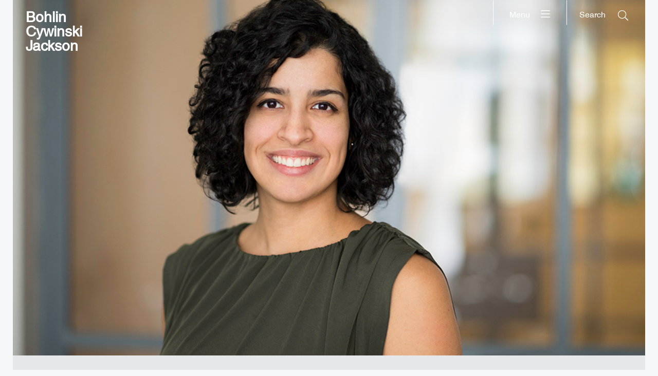

--- FILE ---
content_type: text/html; charset=UTF-8
request_url: https://www.bcj.com/news/victoria-acevedo-honored-as-one-of-pittsburghs-30-under-30/
body_size: 10341
content:
<!DOCTYPE html>
<html class="no-js" lang="en-US" prefix="og: http://ogp.me/ns#" data-webpack-public-path="https://www.bcj.com/wp-content/themes/bcj-chisel/dist/">

<head>
  <meta charset="UTF-8" />
  <link rel="stylesheet" property="stylesheet" href="https://www.bcj.com/wp-content/themes/bcj-chisel/dist/styles/main.5d232b7a.css" type="text/css">
  <meta name="viewport" content="width=device-width, initial-scale=1">
  <script>document.documentElement.classList.remove('no-js');</script>
    <script src="https://www.bcj.com/wp-content/themes/bcj-chisel/dist/scripts/app.ff4d05e2.js" defer></script>
  
  
  <title>Victoria Acevedo honored as one of Pittsburgh’s 30 under 30 &#x2d; Bohlin Cywinski Jackson</title>
<!-- This site is running CAOS for WordPress -->
	<style>img:is([sizes="auto" i], [sizes^="auto," i]) { contain-intrinsic-size: 3000px 1500px }</style>
	
<!-- The SEO Framework by Sybre Waaijer -->
<meta name="robots" content="max-snippet:-1,max-image-preview:large,max-video-preview:-1" />
<link rel="canonical" href="https://www.bcj.com/news/victoria-acevedo-honored-as-one-of-pittsburghs-30-under-30/" />
<meta property="og:type" content="article" />
<meta property="og:locale" content="en_US" />
<meta property="og:site_name" content="Bohlin Cywinski Jackson" />
<meta property="og:title" content="Victoria Acevedo honored as one of Pittsburgh’s 30 under 30" />
<meta property="og:url" content="https://www.bcj.com/news/victoria-acevedo-honored-as-one-of-pittsburghs-30-under-30/" />
<meta property="article:published_time" content="2019-08-15T07:00:43+00:00" />
<meta property="article:modified_time" content="2021-09-11T01:29:17+00:00" />
<meta name="twitter:card" content="summary_large_image" />
<meta name="twitter:title" content="Victoria Acevedo honored as one of Pittsburgh’s 30 under 30" />
<script type="application/ld+json">{"@context":"https://schema.org","@graph":[{"@type":"WebSite","@id":"https://www.bcj.com/#/schema/WebSite","url":"https://www.bcj.com/","name":"Bohlin Cywinski Jackson","inLanguage":"en-US","potentialAction":{"@type":"SearchAction","target":{"@type":"EntryPoint","urlTemplate":"https://www.bcj.com/search/{search_term_string}/"},"query-input":"required name=search_term_string"},"publisher":{"@type":"Organization","@id":"https://www.bcj.com/#/schema/Organization","name":"Bohlin Cywinski Jackson","url":"https://www.bcj.com/"}},{"@type":"WebPage","@id":"https://www.bcj.com/news/victoria-acevedo-honored-as-one-of-pittsburghs-30-under-30/","url":"https://www.bcj.com/news/victoria-acevedo-honored-as-one-of-pittsburghs-30-under-30/","name":"Victoria Acevedo honored as one of Pittsburgh’s 30 under 30 &#x2d; Bohlin Cywinski Jackson","inLanguage":"en-US","isPartOf":{"@id":"https://www.bcj.com/#/schema/WebSite"},"breadcrumb":{"@type":"BreadcrumbList","@id":"https://www.bcj.com/#/schema/BreadcrumbList","itemListElement":[{"@type":"ListItem","position":1,"item":"https://www.bcj.com/","name":"Bohlin Cywinski Jackson"},{"@type":"ListItem","position":2,"item":"https://www.bcj.com/news/","name":"News"},{"@type":"ListItem","position":3,"item":"https://www.bcj.com/news-categories/news/","name":"News"},{"@type":"ListItem","position":4,"name":"Victoria Acevedo honored as one of Pittsburgh’s 30 under 30"}]},"potentialAction":{"@type":"ReadAction","target":"https://www.bcj.com/news/victoria-acevedo-honored-as-one-of-pittsburghs-30-under-30/"},"datePublished":"2019-08-15T07:00:43+00:00","dateModified":"2021-09-11T01:29:17+00:00"}]}</script>
<!-- / The SEO Framework by Sybre Waaijer | 3.09ms meta | 0.23ms boot -->

<link rel='dns-prefetch' href='//www.bcj.com' />
<link rel='preconnect' href='//www.google-analytics.com' />
<script>
window._wpemojiSettings = {"baseUrl":"https:\/\/s.w.org\/images\/core\/emoji\/16.0.1\/72x72\/","ext":".png","svgUrl":"https:\/\/s.w.org\/images\/core\/emoji\/16.0.1\/svg\/","svgExt":".svg","source":{"concatemoji":"https:\/\/www.bcj.com\/wp-includes\/js\/wp-emoji-release.min.js"}};
/*! This file is auto-generated */
!function(s,n){var o,i,e;function c(e){try{var t={supportTests:e,timestamp:(new Date).valueOf()};sessionStorage.setItem(o,JSON.stringify(t))}catch(e){}}function p(e,t,n){e.clearRect(0,0,e.canvas.width,e.canvas.height),e.fillText(t,0,0);var t=new Uint32Array(e.getImageData(0,0,e.canvas.width,e.canvas.height).data),a=(e.clearRect(0,0,e.canvas.width,e.canvas.height),e.fillText(n,0,0),new Uint32Array(e.getImageData(0,0,e.canvas.width,e.canvas.height).data));return t.every(function(e,t){return e===a[t]})}function u(e,t){e.clearRect(0,0,e.canvas.width,e.canvas.height),e.fillText(t,0,0);for(var n=e.getImageData(16,16,1,1),a=0;a<n.data.length;a++)if(0!==n.data[a])return!1;return!0}function f(e,t,n,a){switch(t){case"flag":return n(e,"\ud83c\udff3\ufe0f\u200d\u26a7\ufe0f","\ud83c\udff3\ufe0f\u200b\u26a7\ufe0f")?!1:!n(e,"\ud83c\udde8\ud83c\uddf6","\ud83c\udde8\u200b\ud83c\uddf6")&&!n(e,"\ud83c\udff4\udb40\udc67\udb40\udc62\udb40\udc65\udb40\udc6e\udb40\udc67\udb40\udc7f","\ud83c\udff4\u200b\udb40\udc67\u200b\udb40\udc62\u200b\udb40\udc65\u200b\udb40\udc6e\u200b\udb40\udc67\u200b\udb40\udc7f");case"emoji":return!a(e,"\ud83e\udedf")}return!1}function g(e,t,n,a){var r="undefined"!=typeof WorkerGlobalScope&&self instanceof WorkerGlobalScope?new OffscreenCanvas(300,150):s.createElement("canvas"),o=r.getContext("2d",{willReadFrequently:!0}),i=(o.textBaseline="top",o.font="600 32px Arial",{});return e.forEach(function(e){i[e]=t(o,e,n,a)}),i}function t(e){var t=s.createElement("script");t.src=e,t.defer=!0,s.head.appendChild(t)}"undefined"!=typeof Promise&&(o="wpEmojiSettingsSupports",i=["flag","emoji"],n.supports={everything:!0,everythingExceptFlag:!0},e=new Promise(function(e){s.addEventListener("DOMContentLoaded",e,{once:!0})}),new Promise(function(t){var n=function(){try{var e=JSON.parse(sessionStorage.getItem(o));if("object"==typeof e&&"number"==typeof e.timestamp&&(new Date).valueOf()<e.timestamp+604800&&"object"==typeof e.supportTests)return e.supportTests}catch(e){}return null}();if(!n){if("undefined"!=typeof Worker&&"undefined"!=typeof OffscreenCanvas&&"undefined"!=typeof URL&&URL.createObjectURL&&"undefined"!=typeof Blob)try{var e="postMessage("+g.toString()+"("+[JSON.stringify(i),f.toString(),p.toString(),u.toString()].join(",")+"));",a=new Blob([e],{type:"text/javascript"}),r=new Worker(URL.createObjectURL(a),{name:"wpTestEmojiSupports"});return void(r.onmessage=function(e){c(n=e.data),r.terminate(),t(n)})}catch(e){}c(n=g(i,f,p,u))}t(n)}).then(function(e){for(var t in e)n.supports[t]=e[t],n.supports.everything=n.supports.everything&&n.supports[t],"flag"!==t&&(n.supports.everythingExceptFlag=n.supports.everythingExceptFlag&&n.supports[t]);n.supports.everythingExceptFlag=n.supports.everythingExceptFlag&&!n.supports.flag,n.DOMReady=!1,n.readyCallback=function(){n.DOMReady=!0}}).then(function(){return e}).then(function(){var e;n.supports.everything||(n.readyCallback(),(e=n.source||{}).concatemoji?t(e.concatemoji):e.wpemoji&&e.twemoji&&(t(e.twemoji),t(e.wpemoji)))}))}((window,document),window._wpemojiSettings);
</script>
<link rel='stylesheet' id='sbi_styles-css' href='https://www.bcj.com/wp-content/plugins/instagram-feed/css/sbi-styles.min.css?ver=6.10.0' media='all' />
<style id='wp-emoji-styles-inline-css'>

	img.wp-smiley, img.emoji {
		display: inline !important;
		border: none !important;
		box-shadow: none !important;
		height: 1em !important;
		width: 1em !important;
		margin: 0 0.07em !important;
		vertical-align: -0.1em !important;
		background: none !important;
		padding: 0 !important;
	}
</style>
<style id='classic-theme-styles-inline-css'>
/*! This file is auto-generated */
.wp-block-button__link{color:#fff;background-color:#32373c;border-radius:9999px;box-shadow:none;text-decoration:none;padding:calc(.667em + 2px) calc(1.333em + 2px);font-size:1.125em}.wp-block-file__button{background:#32373c;color:#fff;text-decoration:none}
</style>
<style id='global-styles-inline-css'>
:root{--wp--preset--aspect-ratio--square: 1;--wp--preset--aspect-ratio--4-3: 4/3;--wp--preset--aspect-ratio--3-4: 3/4;--wp--preset--aspect-ratio--3-2: 3/2;--wp--preset--aspect-ratio--2-3: 2/3;--wp--preset--aspect-ratio--16-9: 16/9;--wp--preset--aspect-ratio--9-16: 9/16;--wp--preset--color--black: #000000;--wp--preset--color--cyan-bluish-gray: #abb8c3;--wp--preset--color--white: #ffffff;--wp--preset--color--pale-pink: #f78da7;--wp--preset--color--vivid-red: #cf2e2e;--wp--preset--color--luminous-vivid-orange: #ff6900;--wp--preset--color--luminous-vivid-amber: #fcb900;--wp--preset--color--light-green-cyan: #7bdcb5;--wp--preset--color--vivid-green-cyan: #00d084;--wp--preset--color--pale-cyan-blue: #8ed1fc;--wp--preset--color--vivid-cyan-blue: #0693e3;--wp--preset--color--vivid-purple: #9b51e0;--wp--preset--gradient--vivid-cyan-blue-to-vivid-purple: linear-gradient(135deg,rgba(6,147,227,1) 0%,rgb(155,81,224) 100%);--wp--preset--gradient--light-green-cyan-to-vivid-green-cyan: linear-gradient(135deg,rgb(122,220,180) 0%,rgb(0,208,130) 100%);--wp--preset--gradient--luminous-vivid-amber-to-luminous-vivid-orange: linear-gradient(135deg,rgba(252,185,0,1) 0%,rgba(255,105,0,1) 100%);--wp--preset--gradient--luminous-vivid-orange-to-vivid-red: linear-gradient(135deg,rgba(255,105,0,1) 0%,rgb(207,46,46) 100%);--wp--preset--gradient--very-light-gray-to-cyan-bluish-gray: linear-gradient(135deg,rgb(238,238,238) 0%,rgb(169,184,195) 100%);--wp--preset--gradient--cool-to-warm-spectrum: linear-gradient(135deg,rgb(74,234,220) 0%,rgb(151,120,209) 20%,rgb(207,42,186) 40%,rgb(238,44,130) 60%,rgb(251,105,98) 80%,rgb(254,248,76) 100%);--wp--preset--gradient--blush-light-purple: linear-gradient(135deg,rgb(255,206,236) 0%,rgb(152,150,240) 100%);--wp--preset--gradient--blush-bordeaux: linear-gradient(135deg,rgb(254,205,165) 0%,rgb(254,45,45) 50%,rgb(107,0,62) 100%);--wp--preset--gradient--luminous-dusk: linear-gradient(135deg,rgb(255,203,112) 0%,rgb(199,81,192) 50%,rgb(65,88,208) 100%);--wp--preset--gradient--pale-ocean: linear-gradient(135deg,rgb(255,245,203) 0%,rgb(182,227,212) 50%,rgb(51,167,181) 100%);--wp--preset--gradient--electric-grass: linear-gradient(135deg,rgb(202,248,128) 0%,rgb(113,206,126) 100%);--wp--preset--gradient--midnight: linear-gradient(135deg,rgb(2,3,129) 0%,rgb(40,116,252) 100%);--wp--preset--font-size--small: 13px;--wp--preset--font-size--medium: 20px;--wp--preset--font-size--large: 36px;--wp--preset--font-size--x-large: 42px;--wp--preset--spacing--20: 0.44rem;--wp--preset--spacing--30: 0.67rem;--wp--preset--spacing--40: 1rem;--wp--preset--spacing--50: 1.5rem;--wp--preset--spacing--60: 2.25rem;--wp--preset--spacing--70: 3.38rem;--wp--preset--spacing--80: 5.06rem;--wp--preset--shadow--natural: 6px 6px 9px rgba(0, 0, 0, 0.2);--wp--preset--shadow--deep: 12px 12px 50px rgba(0, 0, 0, 0.4);--wp--preset--shadow--sharp: 6px 6px 0px rgba(0, 0, 0, 0.2);--wp--preset--shadow--outlined: 6px 6px 0px -3px rgba(255, 255, 255, 1), 6px 6px rgba(0, 0, 0, 1);--wp--preset--shadow--crisp: 6px 6px 0px rgba(0, 0, 0, 1);}:where(.is-layout-flex){gap: 0.5em;}:where(.is-layout-grid){gap: 0.5em;}body .is-layout-flex{display: flex;}.is-layout-flex{flex-wrap: wrap;align-items: center;}.is-layout-flex > :is(*, div){margin: 0;}body .is-layout-grid{display: grid;}.is-layout-grid > :is(*, div){margin: 0;}:where(.wp-block-columns.is-layout-flex){gap: 2em;}:where(.wp-block-columns.is-layout-grid){gap: 2em;}:where(.wp-block-post-template.is-layout-flex){gap: 1.25em;}:where(.wp-block-post-template.is-layout-grid){gap: 1.25em;}.has-black-color{color: var(--wp--preset--color--black) !important;}.has-cyan-bluish-gray-color{color: var(--wp--preset--color--cyan-bluish-gray) !important;}.has-white-color{color: var(--wp--preset--color--white) !important;}.has-pale-pink-color{color: var(--wp--preset--color--pale-pink) !important;}.has-vivid-red-color{color: var(--wp--preset--color--vivid-red) !important;}.has-luminous-vivid-orange-color{color: var(--wp--preset--color--luminous-vivid-orange) !important;}.has-luminous-vivid-amber-color{color: var(--wp--preset--color--luminous-vivid-amber) !important;}.has-light-green-cyan-color{color: var(--wp--preset--color--light-green-cyan) !important;}.has-vivid-green-cyan-color{color: var(--wp--preset--color--vivid-green-cyan) !important;}.has-pale-cyan-blue-color{color: var(--wp--preset--color--pale-cyan-blue) !important;}.has-vivid-cyan-blue-color{color: var(--wp--preset--color--vivid-cyan-blue) !important;}.has-vivid-purple-color{color: var(--wp--preset--color--vivid-purple) !important;}.has-black-background-color{background-color: var(--wp--preset--color--black) !important;}.has-cyan-bluish-gray-background-color{background-color: var(--wp--preset--color--cyan-bluish-gray) !important;}.has-white-background-color{background-color: var(--wp--preset--color--white) !important;}.has-pale-pink-background-color{background-color: var(--wp--preset--color--pale-pink) !important;}.has-vivid-red-background-color{background-color: var(--wp--preset--color--vivid-red) !important;}.has-luminous-vivid-orange-background-color{background-color: var(--wp--preset--color--luminous-vivid-orange) !important;}.has-luminous-vivid-amber-background-color{background-color: var(--wp--preset--color--luminous-vivid-amber) !important;}.has-light-green-cyan-background-color{background-color: var(--wp--preset--color--light-green-cyan) !important;}.has-vivid-green-cyan-background-color{background-color: var(--wp--preset--color--vivid-green-cyan) !important;}.has-pale-cyan-blue-background-color{background-color: var(--wp--preset--color--pale-cyan-blue) !important;}.has-vivid-cyan-blue-background-color{background-color: var(--wp--preset--color--vivid-cyan-blue) !important;}.has-vivid-purple-background-color{background-color: var(--wp--preset--color--vivid-purple) !important;}.has-black-border-color{border-color: var(--wp--preset--color--black) !important;}.has-cyan-bluish-gray-border-color{border-color: var(--wp--preset--color--cyan-bluish-gray) !important;}.has-white-border-color{border-color: var(--wp--preset--color--white) !important;}.has-pale-pink-border-color{border-color: var(--wp--preset--color--pale-pink) !important;}.has-vivid-red-border-color{border-color: var(--wp--preset--color--vivid-red) !important;}.has-luminous-vivid-orange-border-color{border-color: var(--wp--preset--color--luminous-vivid-orange) !important;}.has-luminous-vivid-amber-border-color{border-color: var(--wp--preset--color--luminous-vivid-amber) !important;}.has-light-green-cyan-border-color{border-color: var(--wp--preset--color--light-green-cyan) !important;}.has-vivid-green-cyan-border-color{border-color: var(--wp--preset--color--vivid-green-cyan) !important;}.has-pale-cyan-blue-border-color{border-color: var(--wp--preset--color--pale-cyan-blue) !important;}.has-vivid-cyan-blue-border-color{border-color: var(--wp--preset--color--vivid-cyan-blue) !important;}.has-vivid-purple-border-color{border-color: var(--wp--preset--color--vivid-purple) !important;}.has-vivid-cyan-blue-to-vivid-purple-gradient-background{background: var(--wp--preset--gradient--vivid-cyan-blue-to-vivid-purple) !important;}.has-light-green-cyan-to-vivid-green-cyan-gradient-background{background: var(--wp--preset--gradient--light-green-cyan-to-vivid-green-cyan) !important;}.has-luminous-vivid-amber-to-luminous-vivid-orange-gradient-background{background: var(--wp--preset--gradient--luminous-vivid-amber-to-luminous-vivid-orange) !important;}.has-luminous-vivid-orange-to-vivid-red-gradient-background{background: var(--wp--preset--gradient--luminous-vivid-orange-to-vivid-red) !important;}.has-very-light-gray-to-cyan-bluish-gray-gradient-background{background: var(--wp--preset--gradient--very-light-gray-to-cyan-bluish-gray) !important;}.has-cool-to-warm-spectrum-gradient-background{background: var(--wp--preset--gradient--cool-to-warm-spectrum) !important;}.has-blush-light-purple-gradient-background{background: var(--wp--preset--gradient--blush-light-purple) !important;}.has-blush-bordeaux-gradient-background{background: var(--wp--preset--gradient--blush-bordeaux) !important;}.has-luminous-dusk-gradient-background{background: var(--wp--preset--gradient--luminous-dusk) !important;}.has-pale-ocean-gradient-background{background: var(--wp--preset--gradient--pale-ocean) !important;}.has-electric-grass-gradient-background{background: var(--wp--preset--gradient--electric-grass) !important;}.has-midnight-gradient-background{background: var(--wp--preset--gradient--midnight) !important;}.has-small-font-size{font-size: var(--wp--preset--font-size--small) !important;}.has-medium-font-size{font-size: var(--wp--preset--font-size--medium) !important;}.has-large-font-size{font-size: var(--wp--preset--font-size--large) !important;}.has-x-large-font-size{font-size: var(--wp--preset--font-size--x-large) !important;}
:where(.wp-block-post-template.is-layout-flex){gap: 1.25em;}:where(.wp-block-post-template.is-layout-grid){gap: 1.25em;}
:where(.wp-block-columns.is-layout-flex){gap: 2em;}:where(.wp-block-columns.is-layout-grid){gap: 2em;}
:root :where(.wp-block-pullquote){font-size: 1.5em;line-height: 1.6;}
</style>
<link rel='stylesheet' id='ctf_styles-css' href='https://www.bcj.com/wp-content/plugins/custom-twitter-feeds/css/ctf-styles.min.css?ver=2.3.1' media='all' />
<link rel='stylesheet' id='searchwp-forms-css' href='https://www.bcj.com/wp-content/plugins/searchwp-live-ajax-search/assets/styles/frontend/search-forms.min.css?ver=1.8.6' media='all' />
<link rel='stylesheet' id='searchwp-live-search-css' href='https://www.bcj.com/wp-content/plugins/searchwp-live-ajax-search/assets/styles/style.min.css?ver=1.8.6' media='all' />
<style id='searchwp-live-search-inline-css'>
.searchwp-live-search-result .searchwp-live-search-result--title a {
  font-size: 16px;
}
.searchwp-live-search-result .searchwp-live-search-result--price {
  font-size: 14px;
}
.searchwp-live-search-result .searchwp-live-search-result--add-to-cart .button {
  font-size: 14px;
}

</style>
<script data-cfasync="false" async src="https://www.bcj.com/wp-content/uploads/caos/f367b7d8.js?id=G-G339TSQ00C" id="caos-gtag-js"></script>
<script data-cfasync="false" id="caos-gtag-js-after">
window.dataLayer = window.dataLayer || [];

    function gtag() {
        dataLayer.push(arguments);
    }

    gtag('js', new Date());
    gtag('config', 'G-G339TSQ00C', {"cookie_domain":"www.bcj.com","cookie_flags":"samesite=none;secure","allow_google_signals":true});
	
</script>
<script id="jquery-core-js-extra">
var bcjData = {"ajaxUrl":"https:\/\/www.bcj.com\/wp-admin\/admin-ajax.php","nonce":"1df34db794"};
</script>
<script src="https://www.bcj.com/wp-includes/js/jquery/jquery.min.js?ver=3.7.1" id="jquery-core-js"></script>
<script src="https://www.bcj.com/wp-includes/js/jquery/jquery-migrate.min.js?ver=3.4.1" id="jquery-migrate-js"></script>
<link rel="https://api.w.org/" href="https://www.bcj.com/wp-json/" /><link rel="alternate" title="JSON" type="application/json" href="https://www.bcj.com/wp-json/wp/v2/news/13053" /><link rel="EditURI" type="application/rsd+xml" title="RSD" href="https://www.bcj.com/xmlrpc.php?rsd" />
<link rel="alternate" title="oEmbed (JSON)" type="application/json+oembed" href="https://www.bcj.com/wp-json/oembed/1.0/embed?url=https%3A%2F%2Fwww.bcj.com%2Fnews%2Fvictoria-acevedo-honored-as-one-of-pittsburghs-30-under-30%2F" />
<link rel="alternate" title="oEmbed (XML)" type="text/xml+oembed" href="https://www.bcj.com/wp-json/oembed/1.0/embed?url=https%3A%2F%2Fwww.bcj.com%2Fnews%2Fvictoria-acevedo-honored-as-one-of-pittsburghs-30-under-30%2F&#038;format=xml" />
<link rel="apple-touch-icon" sizes="60x60" href="/wp-content/uploads/fbrfg/apple-touch-icon.png">
<link rel="icon" type="image/png" sizes="32x32" href="/wp-content/uploads/fbrfg/favicon-32x32.png">
<link rel="icon" type="image/png" sizes="16x16" href="/wp-content/uploads/fbrfg/favicon-16x16.png">
<link rel="manifest" href="/wp-content/uploads/fbrfg/site.webmanifest">
<link rel="mask-icon" href="/wp-content/uploads/fbrfg/safari-pinned-tab.svg" color="#5bbad5">
<link rel="shortcut icon" href="/wp-content/uploads/fbrfg/favicon.ico">
<meta name="msapplication-TileColor" content="#da532c">
<meta name="msapplication-config" content="/wp-content/uploads/fbrfg/browserconfig.xml">
<meta name="theme-color" content="#ffffff"><meta name="generator" content="speculation-rules 1.6.0">


    </head>

<body
  class="
    c-site
            wp-singular news-template-default single single-news postid-13053 wp-theme-bcj-chisel
  "
  id="c-site"
>

  

      
<a id="c-skip-link" class="c-skip-link" href="#c-main">Skip to Content</a>  
      <header class="c-header">
  <a href="/" rel="home">Bohlin Cywinski Jackson</a>
</header>
  
      <button
  class="c-button c-search-button"
  id="c-search-button"
  aria-label="Search"
  aria-haspopup="true"
  aria-controls="c-search"
>
  <span>Search</span>
  <svg class="c-search-button__open-icon i-search-light" aria-hidden="true" focusable="false">
    <use href="https://www.bcj.com/wp-content/themes/bcj-chisel/dist/assets/images/symbols.dd4f951c.svg#search-light"></use>
  </svg>
</button>

                                        
        <button
    class="c-button c-menu-button"
    id="c-menu-button"
    aria-label="Menu"
    aria-haspopup="true"
    aria-controls="c-main-menu"
  >
    <span>
      Menu
    </span>
    <svg class="c-menu-button__open-icon i-bars-light" aria-hidden="true" focusable="false">
      <use href="https://www.bcj.com/wp-content/themes/bcj-chisel/dist/assets/images/symbols.dd4f951c.svg#bars-light"></use>
    </svg>
  </button>
  
      <nav class="c-search" id="c-search">
  <header class="c-search__header">
    <h1 class="c-search__title">Search</h1>
    <button
      class="c-button c-search__close-button"
      id="c-search__close-button"
      tabindex="-1"
    >
      <span class="c-search__close-button-label">Close search</span>
      <svg class="c-search__close-icon i-ei-close" aria-hidden="true" focusable="false">
        <use href="https://www.bcj.com/wp-content/themes/bcj-chisel/dist/assets/images/symbols.dd4f951c.svg#ei-close"></use>
      </svg>
    </button>
  </header>
  
<form
  class="c-search-form"
  id="c-search-form"
  role="search"
  method="GET"
  action="https://www.bcj.com"
>
  <label class="u-hidden-visually" for="c-search-form__input">Search term</label>
  <input
    class="c-search-form__input"
    name="s"
    id="c-search-form__input"
    autocomplete="off"
    data-swplive="true"
    tabindex="-1"
    placeholder="Search"
  />
  <button class="c-search-form__button">
    <span class="c-search-form__button-label">Search</span>
    <svg class="c-search-form__button-icon i-search-light" aria-hidden="true" focusable="false">
      <use href="https://www.bcj.com/wp-content/themes/bcj-chisel/dist/assets/images/symbols.dd4f951c.svg#search-light"></use>
    </svg>  
  </button>
</form>
</nav>
  
    <nav class="c-main-nav" id="c-main-nav">
    <header class="c-main-nav__header">
      <h1 class="c-main-nav__title">Menu</h1>
      <button
        class="c-button c-main-nav__close-button"
        id="c-main-nav__close-button"
        tabindex="-1"
      >
        <span class="c-main-nav__close-button-label">Close menu</span>
                <svg class="c-main-nav__close-icon i-ei-close" aria-hidden="true" focusable="false">
          <use href="https://www.bcj.com/wp-content/themes/bcj-chisel/dist/assets/images/symbols.dd4f951c.svg#ei-close"></use>
        </svg>
      </button>
    </header>

    <ul class="o-menu c-main-menu" id="c-main-menu">
              <li class=" menu-item menu-item-type-post_type menu-item-object-page menu-item-17203 menu-item-has-children c-main-menu__item">
          <a
            class="c-main-nav__link c-main-menu__link"
            tabindex="-1"
            href="https://www.bcj.com/about/"
          >
            About
          </a>
                      <ul class="c-main-menu__dropdown">
                              <li class=" menu-item menu-item-type-post_type menu-item-object-page menu-item-17204 c-main-menu__dropdown-item">
                  <a
                    class="c-main-nav__link c-main-menu__dropdown-link"
                    tabindex="-1"
                    href="https://www.bcj.com/about/our-practice/"
                  >
                    Our Practice
                  </a>
                </li>
                              <li class=" menu-item menu-item-type-post_type menu-item-object-page menu-item-17205 c-main-menu__dropdown-item">
                  <a
                    class="c-main-nav__link c-main-menu__dropdown-link"
                    tabindex="-1"
                    href="https://www.bcj.com/about/our-process/"
                  >
                    Our Process
                  </a>
                </li>
                              <li class=" menu-item menu-item-type-post_type menu-item-object-page menu-item-17206 c-main-menu__dropdown-item">
                  <a
                    class="c-main-nav__link c-main-menu__dropdown-link"
                    tabindex="-1"
                    href="https://www.bcj.com/about/our-commitment/"
                  >
                    Our Commitment
                  </a>
                </li>
                          </ul>
                  </li>
              <li class=" menu-item menu-item-type-custom menu-item-object-custom menu-item-17209 c-main-menu__item">
          <a
            class="c-main-nav__link c-main-menu__link"
            tabindex="-1"
            href="/people/"
          >
            People
          </a>
                  </li>
              <li class=" menu-item menu-item-type-custom menu-item-object-custom menu-item-17210 c-main-menu__item">
          <a
            class="c-main-nav__link c-main-menu__link"
            tabindex="-1"
            href="/projects/"
          >
            Projects
          </a>
                  </li>
              <li class=" menu-item menu-item-type-custom menu-item-object-custom menu-item-17211 c-main-menu__item">
          <a
            class="c-main-nav__link c-main-menu__link"
            tabindex="-1"
            href="/news/"
          >
            News
          </a>
                  </li>
              <li class=" menu-item menu-item-type-post_type menu-item-object-page menu-item-17207 menu-item-has-children c-main-menu__item">
          <a
            class="c-main-nav__link c-main-menu__link"
            tabindex="-1"
            href="https://www.bcj.com/contact/"
          >
            Contact
          </a>
                      <ul class="c-main-menu__dropdown">
                              <li class=" menu-item menu-item-type-custom menu-item-object-custom menu-item-17212 c-main-menu__dropdown-item">
                  <a
                    class="c-main-nav__link c-main-menu__dropdown-link"
                    tabindex="-1"
                    href="/contact/studios/"
                  >
                    Studios
                  </a>
                </li>
                              <li class=" menu-item menu-item-type-post_type menu-item-object-page menu-item-17208 c-main-menu__dropdown-item">
                  <a
                    class="c-main-nav__link c-main-menu__dropdown-link"
                    tabindex="-1"
                    href="https://www.bcj.com/contact/employment/"
                  >
                    Employment
                  </a>
                </li>
                          </ul>
                  </li>
          </ul>
  </nav>

  <main class="c-main" id="c-main">
    
  <article class="o-entry c-news-item">

    
    
              
    

<div class="c-hero__box">
  <img width="1030" height="764" src="https://www.bcj.com/wp-content/uploads/2019/08/News_vacevedo.jpg" class="wp-image c-hero" alt="" decoding="async" fetchpriority="high" srcset="https://www.bcj.com/wp-content/uploads/2019/08/News_vacevedo.jpg 1030w, https://www.bcj.com/wp-content/uploads/2019/08/News_vacevedo-300x223.jpg 300w, https://www.bcj.com/wp-content/uploads/2019/08/News_vacevedo-1024x760.jpg 1024w, https://www.bcj.com/wp-content/uploads/2019/08/News_vacevedo-768x570.jpg 768w, https://www.bcj.com/wp-content/uploads/2019/08/News_vacevedo-863x640.jpg 863w" sizes="(max-width: 1030px) 100vw, 1030px" />
</div>


    
    <header class="o-entry__header c-news-item__header">
      <h1 class="o-view__title o-entry__title">Victoria Acevedo honored as one of Pittsburgh’s 30 under 30</h1>
      <time class="c-news-item__date">15 Aug 2019</time>
    </header>

    
          <section class="o-entry__introduction c-news-item__introduction">
                  Congratulations to our own Victoria Acevedo on being named one of Pittsburgh’s 30 under 30!
              </section>
    
    
    
    
                  <div class="o-entry__content c-news-item__content">
          
        </div>
          
    
          <div class="c-news-item__source">
        <p></p>
        <a href=""></a>
      </div>
    
    
          <section class="c-news-item__related-links">
        <ul class="o-entry__ul">
                  <li><a class="c-news-item__related-link" href="https://www.bizjournals.com/pittsburgh/c/201930-under-30-awards/10132/victoria-acevedo-national-organization-of-minority-architects-and-bohlin-cywinsk.html">2019 Pittsburgh 30 under 30</a></li>
                </ul>
      </section>
    
    
          

<section class="c-slider swiper-container ">
  <div class="c-slider__wrapper swiper-wrapper">
          <figure class="swiper-slide">
        <a
          class="c-slider__link"
          href="https://www.bcj.com/wp-content/uploads/2019/08/News_vacevedo.jpg"
          data-size="1030x764"
        >
          <img width="863" height="640" src="https://www.bcj.com/wp-content/uploads/2019/08/News_vacevedo-863x640.jpg" class="wp-image c-slider__image c-slider__slide" alt="" decoding="async" loading="lazy" srcset="https://www.bcj.com/wp-content/uploads/2019/08/News_vacevedo-863x640.jpg 863w, https://www.bcj.com/wp-content/uploads/2019/08/News_vacevedo-300x223.jpg 300w, https://www.bcj.com/wp-content/uploads/2019/08/News_vacevedo-1024x760.jpg 1024w, https://www.bcj.com/wp-content/uploads/2019/08/News_vacevedo-768x570.jpg 768w, https://www.bcj.com/wp-content/uploads/2019/08/News_vacevedo.jpg 1030w" sizes="auto, (max-width: 863px) 100vw, 863px" />
        </a>
        <figcaption></figcaption>
      </figure>
      </div>
  <div class="c-slider__pagination swiper-pagination"></div>
  <div class="c-slider__button swiper-button-prev"></div>
  <div class="c-slider__button swiper-button-next"></div>
</section>
    
    
    
  </article>

  </main>

      <footer class="c-footer">
  
  <nav class="c-footer-nav">
    <ul class="o-menu c-footer-menu" role="list">
                      
        <li class="o-menu__item c-footer-menu__item">
          <a
            class="o-menu__link"
            title=""
            href="http://eepurl.com/gjGMJH"
            target="_blank" rel="noopener"
          >
            Join our Mailing List
          </a>
        </li>
          </ul>
  </nav>
  
  <nav class="c-social-nav">
    <ul class="o-menu c-social-menu">
                      <li class="o-menu__item c-social-menu__item c-social-menu__item--medium">
          <a
            class="c-social-menu__link"
            title="Medium"
            href="https://bcj-architects.medium.com/"
            target="_blank"
            rel="noopener"
          >
            

<svg class="c-icon i-logo-medium c-social-menu__icon" aria-hidden="true" focusable="false">
  <use href="https://www.bcj.com/wp-content/themes/bcj-chisel/dist/assets/images/symbols.dd4f951c.svg#logo-medium"></use>
</svg>  
          </a>
        </li>
                      <li class="o-menu__item c-social-menu__item c-social-menu__item--linkedin">
          <a
            class="c-social-menu__link"
            title="LinkedIn"
            href="https://www.linkedin.com/company/bohlin-cywinski-jackson"
            target="_blank"
            rel="noopener"
          >
            

<svg class="c-icon i-logo-linkedin c-social-menu__icon" aria-hidden="true" focusable="false">
  <use href="https://www.bcj.com/wp-content/themes/bcj-chisel/dist/assets/images/symbols.dd4f951c.svg#logo-linkedin"></use>
</svg>  
          </a>
        </li>
                      <li class="o-menu__item c-social-menu__item c-social-menu__item--facebook">
          <a
            class="c-social-menu__link"
            title="Facebook"
            href="https://www.facebook.com/BohlinCywinskiJackson"
            target="_blank"
            rel="noopener"
          >
            

<svg class="c-icon i-logo-facebook c-social-menu__icon" aria-hidden="true" focusable="false">
  <use href="https://www.bcj.com/wp-content/themes/bcj-chisel/dist/assets/images/symbols.dd4f951c.svg#logo-facebook"></use>
</svg>  
          </a>
        </li>
                      <li class="o-menu__item c-social-menu__item c-social-menu__item--instagram">
          <a
            class="c-social-menu__link"
            title="Instagram"
            href="https://www.instagram.com/bohlincywinskijackson"
            target="_blank"
            rel="noopener"
          >
            

<svg class="c-icon i-logo-instagram c-social-menu__icon" aria-hidden="true" focusable="false">
  <use href="https://www.bcj.com/wp-content/themes/bcj-chisel/dist/assets/images/symbols.dd4f951c.svg#logo-instagram"></use>
</svg>  
          </a>
        </li>
                      <li class="o-menu__item c-social-menu__item c-social-menu__item--twitter">
          <a
            class="c-social-menu__link"
            title="Twitter"
            href="https://twitter.com/BCJarchitecture"
            target="_blank"
            rel="noopener"
          >
            

<svg class="c-icon i-logo-twitter c-social-menu__icon" aria-hidden="true" focusable="false">
  <use href="https://www.bcj.com/wp-content/themes/bcj-chisel/dist/assets/images/symbols.dd4f951c.svg#logo-twitter"></use>
</svg>  
          </a>
        </li>
                      <li class="o-menu__item c-social-menu__item c-social-menu__item--vimeo">
          <a
            class="c-social-menu__link"
            title="Vimeo"
            href="https://vimeo.com/bohlincywinskijackson"
            target="_blank"
            rel="noopener"
          >
            

<svg class="c-icon i-logo-vimeo c-social-menu__icon" aria-hidden="true" focusable="false">
  <use href="https://www.bcj.com/wp-content/themes/bcj-chisel/dist/assets/images/symbols.dd4f951c.svg#logo-vimeo"></use>
</svg>  
          </a>
        </li>
          </ul>
  </nav>

  <p class="c-footer__copy">
    © 1965–2026 Bohlin Cywinski Jackson. All rights reserved.
  </p>
</footer>
  
  <script type="speculationrules">
{"prerender":[{"source":"document","where":{"and":[{"href_matches":"\/*"},{"not":{"href_matches":["\/wp-*.php","\/wp-admin\/*","\/wp-content\/uploads\/*","\/wp-content\/*","\/wp-content\/plugins\/*","\/wp-content\/themes\/bcj-chisel\/*","\/*\\?(.+)"]}},{"not":{"selector_matches":"a[rel~=\"nofollow\"]"}},{"not":{"selector_matches":".no-prerender, .no-prerender a"}},{"not":{"selector_matches":".no-prefetch, .no-prefetch a"}}]},"eagerness":"moderate"}]}
</script>
<!-- Instagram Feed JS -->
<script type="text/javascript">
var sbiajaxurl = "https://www.bcj.com/wp-admin/admin-ajax.php";
</script>
        <style>
            .searchwp-live-search-results {
                opacity: 0;
                transition: opacity .25s ease-in-out;
                -moz-transition: opacity .25s ease-in-out;
                -webkit-transition: opacity .25s ease-in-out;
                height: 0;
                overflow: hidden;
                z-index: 9999995; /* Exceed SearchWP Modal Search Form overlay. */
                position: absolute;
                display: none;
            }

            .searchwp-live-search-results-showing {
                display: block;
                opacity: 1;
                height: auto;
                overflow: auto;
            }

            .searchwp-live-search-no-results {
                padding: 3em 2em 0;
                text-align: center;
            }

            .searchwp-live-search-no-min-chars:after {
                content: "Continue typing";
                display: block;
                text-align: center;
                padding: 2em 2em 0;
            }
        </style>
                <script>
            var _SEARCHWP_LIVE_AJAX_SEARCH_BLOCKS = true;
            var _SEARCHWP_LIVE_AJAX_SEARCH_ENGINE = 'default';
            var _SEARCHWP_LIVE_AJAX_SEARCH_CONFIG = 'default';
        </script>
        <script src="https://www.bcj.com/wp-content/themes/bcj-chisel/dist/assets/mtiFontTrackingCode.2fbd2fd8.js" id="vendor-font-tracking-js"></script>
<script id="swp-live-search-client-js-extra">
var searchwp_live_search_params = [];
searchwp_live_search_params = {"ajaxurl":"https:\/\/www.bcj.com\/wp-admin\/admin-ajax.php","origin_id":13053,"config":{"default":{"engine":"default","input":{"delay":300,"min_chars":3},"results":{"position":"bottom","width":"auto","offset":{"x":0,"y":5}},"spinner":{"lines":12,"length":8,"width":3,"radius":8,"scale":1,"corners":1,"color":"#424242","fadeColor":"transparent","speed":1,"rotate":0,"animation":"searchwp-spinner-line-fade-quick","direction":1,"zIndex":2000000000,"className":"spinner","top":"50%","left":"50%","shadow":"0 0 1px transparent","position":"absolute"}}},"msg_no_config_found":"No valid SearchWP Live Search configuration found!","aria_instructions":"When autocomplete results are available use up and down arrows to review and enter to go to the desired page. Touch device users, explore by touch or with swipe gestures."};;
</script>
<script src="https://www.bcj.com/wp-content/plugins/searchwp-live-ajax-search/assets/javascript/dist/script.min.js?ver=1.8.6" id="swp-live-search-client-js"></script>


  
<div class="pswp c-lightbox" tabindex="-1" role="dialog" aria-hidden="true">

    <div class="pswp__bg"></div>

    <div class="pswp__scroll-wrap">

        <div class="pswp__container">
      <div class="pswp__item"></div>
      <div class="pswp__item"></div>
      <div class="pswp__item"></div>
    </div>

        <div class="pswp__ui pswp__ui--hidden">

      <div class="pswp__top-bar">

                <div class="pswp__counter"></div>
        <button class="pswp__button pswp__button--close" title="Close (Esc)">
                  </button>
                        
                <div class="pswp__preloader">
          <div class="pswp__preloader__icn">
            <div class="pswp__preloader__cut">
               <div class="pswp__preloader__donut"></div>
            </div>
          </div>
        </div>
      
      </div>

      <div class="pswp__share-modal pswp__share-modal--hidden pswp__single-tap">
        <div class="pswp__share-tooltip"></div> 
      </div>

      <button class="pswp__button pswp__button--arrow--left" title="Previous (arrow left)">
              </button>

      <button class="pswp__button pswp__button--arrow--right" title="Next (arrow right)">
              </button>

      <div class="pswp__caption">
        <div class="pswp__caption__center"></div>
      </div>

    </div>

  </div>

</div>

  <div class="c-overlay" id="c-overlay"></div>

</body>
</html>
